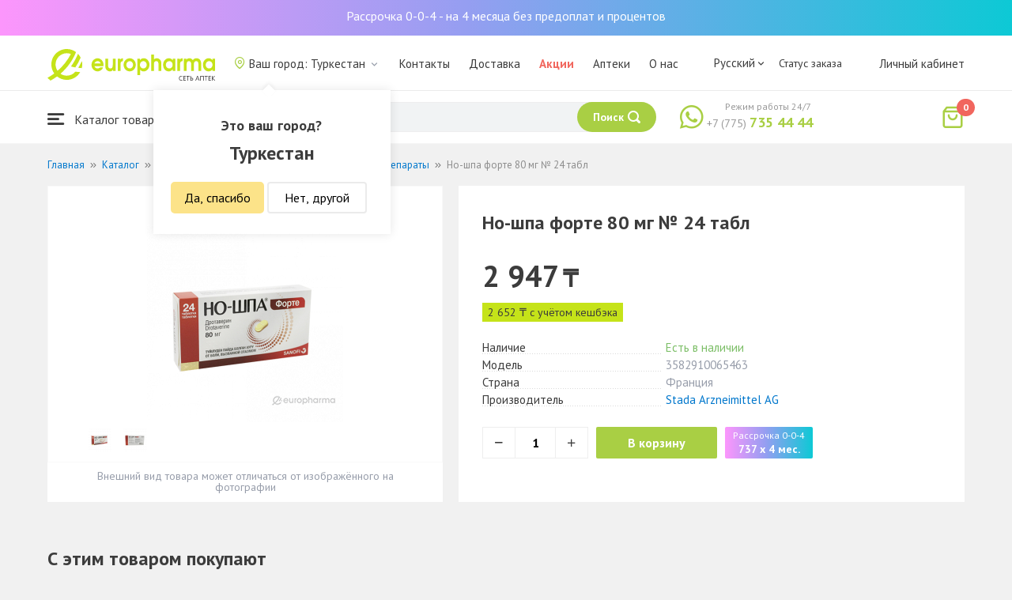

--- FILE ---
content_type: text/html; charset=UTF-8
request_url: https://turkestan.europharma.kz/no-shpa-forte-80-mg-no-24-tabl
body_size: 19228
content:
<!DOCTYPE html>
<html lang="ru">
<head>
    <title>Купить Но-шпа форте 80 мг № 24 табл — Europharma</title>
    <meta charset="UTF-8">
    <meta http-equiv="X-UA-Compatible" content="IE=edge">
    <meta name="viewport" content="width=device-width, initial-scale=1.0, maximum-scale=1.0, user-scalable=no">
    <meta name="csrf-param" content="_csrf-frontend">
<meta name="csrf-token" content="f7az2rws5gycMkWr6dC3E9ud_6HyxZ5PMpNxGSi1czUZ4cas1V6xQ9N5KfKDodtSs_ixxKKsz3tg90RzXvc5fg==">
    <meta name="msapplication-TileColor" content="#444c57">
    <meta name="theme-color" content="#444c57">
    <link rel="apple-touch-icon" sizes="180x180" href="/apple-touch-icon.png">
    <link rel="icon" type="image/png" sizes="32x32" href="/favicon-32x32.png">
    <link rel="icon" type="image/png" sizes="16x16" href="/favicon-16x16.png">
    <link rel="manifest" href="/site.webmanifest">
    <link rel="mask-icon" href="/safari-pinned-tab.svg" color="#444c57">
    <!-- Google Tag Manager -->
<script>(function(w,d,s,l,i){w[l]=w[l]||[];w[l].push({'gtm.start':
            new Date().getTime(),event:'gtm.js'});var f=d.getElementsByTagName(s)[0],
        j=d.createElement(s),dl=l!='dataLayer'?'&l='+l:'';j.async=true;j.src=
        'https://www.googletagmanager.com/gtm.js?id='+i+dl;f.parentNode.insertBefore(j,f);
    })(window,document,'script','dataLayer','GTM-TQXCMS76');</script>
<!-- End Google Tag Manager -->    <meta name="facebook-domain-verification" content="kq2fcjzrhyg23reuplpzy4kvu31uvy" />
<!-- Facebook Pixel Code -->
<script>
    !function(f,b,e,v,n,t,s)
    {if(f.fbq)return;n=f.fbq=function(){n.callMethod?
        n.callMethod.apply(n,arguments):n.queue.push(arguments)};
        if(!f._fbq)f._fbq=n;n.push=n;n.loaded=!0;n.version='2.0';
        n.queue=[];t=b.createElement(e);t.async=!0;
        t.src=v;s=b.getElementsByTagName(e)[0];
        s.parentNode.insertBefore(t,s)}(window, document,'script',
        'https://connect.facebook.net/en_US/fbevents.js');
    fbq('init', '168795622113670');
    fbq('track', 'PageView');
</script>
<noscript><img height="1" width="1" style="display:none"
               src="https://www.facebook.com/tr?id=168795622113670&ev=PageView&noscript=1"
    /></noscript>
<!-- End Facebook Pixel Code -->    <meta name="description" content="Но-шпа форте 80 мг № 24 табл. Наличие в аптеке, отзывы, инструкция по применению. Круглосуточная доставка лекарств по г. Туркестан.">
<link href="https://turkestan.europharma.kz/no-shpa-forte-80-mg-no-24-tabl" rel="canonical">
<link href="/css/reset.css?v=1612010887" rel="stylesheet">
<link href="/css/pt.sans.css?v=1612010887" rel="stylesheet">
<link href="/css/font.europharm.css?v=1718661875" rel="stylesheet">
<link href="/css/icomoon.css?v=1612010887" rel="stylesheet">
<link href="/css/animate.css?v=1612010887" rel="stylesheet">
<link href="/css/app.css?v=1762341886" rel="stylesheet">
<link href="/css/search.css?v=1730239379" rel="stylesheet">
<link href="/css/wc.css?v=1612010887" rel="stylesheet">
<link href="/css/main.css?v=1697385211" rel="stylesheet">
<link href="/css/product.css?v=1762341886" rel="stylesheet">
<link href="/css/media.css?v=1762341886" rel="stylesheet">
<link href="/assets/f44ec9ac/css/lightslider.css?v=1477363816" rel="stylesheet">
<link href="/assets/328bbebb/css/lightgallery.css?v=1604727095" rel="stylesheet">
<script>var inputmask_69a2315d = {"mask":"+7(999)999-99-99"};</script></head>
<body>
<script>var digiScript = document.createElement('script');
            digiScript.src = '//cdn.diginetica.net/4365/client.js';
            digiScript.defer = true;
            digiScript.async = true;
            document.body.appendChild(digiScript);</script><!-- Google Tag Manager (noscript) -->
<noscript><iframe src="https://www.googletagmanager.com/ns.html?id=GTM-TQXCMS76"
                  height="0" width="0" style="display:none;visibility:hidden"></iframe></noscript>
<!-- End Google Tag Manager (noscript) -->

        <a class="bcc-header" href="/bcc-rassrochka">Рассрочка 0-0-4 - на 4 месяца без предоплат и процентов</a>
        <header class="header">
        <div class="header__top">
            <div class="header__top__inner">
                <div class="header__logo">
                    <a class="logo__link" href="/">
                        <img class="logo__img" src="/images/europharma_ru.svg" alt="">
                    </a>
                </div>
                <ul class="top-menu">
                    <li class="top-menu__item">
                        <div class="current-city popup-trigger">
                            <i class="current-city__icon_map icon-old-map-pin"></i>
                            <span class="current-city__name">Ваш город: Туркестан</span>
                            <i class="current-city__icon_arrow icon-old-arrow_down"></i>
                        </div>
                                                    <div class="city-confirm">
                                <div class="city-confirm__arrow"></div>
                                <div class="city-confirm__title">Это ваш город?</div>
                                <div class="city-confirm__city-title">Туркестан</div>
                                <div class="city-confirm__footer">
                                    <button class="city-confirm__btn-confirm">Да, спасибо</button>
                                    <button class="city-confirm__btn-cancel">Нет, другой</button>
                                </div>
                            </div>
                                            </li>
                    <li class="top-menu__item">
                        <a class="top-menu__link" href="/contacts">Контакты</a>
                    </li>
                    <li class="top-menu__item">
                        <a class="top-menu__link" href="/delivery">Доставка</a>
                    </li>
                    <li class="top-menu__item">
                        <a class="top-menu__link top-menu__link--red" href="/catalog?segment=special" target="_blank">Акции</a>
                    </li>
                    <li class="top-menu__item">
                        <a class="top-menu__link" href="/map">Аптеки</a>
                    </li>
                    <li class="top-menu__item">
                        <a class="top-menu__link"  href="https://aqnietgroup.com/" target="_blank">О нас</a>
                    </li>
                </ul>
                <div class="top-menu__review-dropdown">
                    <div class="top-menu__review-dropdown-content">
                        <div class="top-menu__review-dropdown-logo">
                            <img class="top-menu__review-dropdown-logo-img" src="/images/logo.png" alt="logo">
                            <div class="top-menu__review-dropdown-content-body">
                                <h3 class="top-menu__review-dropdown-header">О нас</h3>
                                <p class="top-menu__review-dropdown-text">Все, что Вы хотите знать о нашей компании.</p>
                            </div>
                        </div>
                        <ul class="top-menu__review-dropdown-list">
                            <li class="top-menu__review-dropdown-item"><a class="top-menu__review-dropdown-link" href="/review">Обзор</a></li>
                            <li class="top-menu__review-dropdown-item"><a class="top-menu__review-dropdown-link" href="/company">О компании</a></li>
                            <li class="top-menu__review-dropdown-item"><a class="top-menu__review-dropdown-link" href="/governance">Корп. управление</a></li>
                        </ul>
                        <ul class="top-menu__review-dropdown-list">
                            <li class="top-menu__review-dropdown-item"><a class="top-menu__review-dropdown-link" href="/press">Пресс-служба</a></li>
                            <li class="top-menu__review-dropdown-item"><a class="top-menu__review-dropdown-link" href="/adverts">Ваша реклама у нас</a></li>
                        </ul>
                        <ul class="top-menu__review-dropdown-list">
                            <li class="top-menu__review-dropdown-item"><a class="top-menu__review-dropdown-link" href="/career">Карьера</a></li>
                            <li class="top-menu__review-dropdown-item"><a class="top-menu__review-dropdown-link" href="/contacts">Контакты</a></li>
                        </ul>
                    </div>
                </div>
                <div class="language-switcher">
                    <div class="language-switcher__current">
                        <span class="language-switcher__current_label">Русский<i class="auth__icon_arrow icon-old-arrow_down"></i></span>
                        <span class="language-switcher__current_arrow"></span>
                    </div>
                    <div class="language-switcher__list">
                        <div class="language-switcher__arrow"></div>
                        <ul class="lang-switcher"><li class="lang-switcher__item active"><a class="lang-switcher__link" href="/ru/no-shpa-forte-80-mg-no-24-tabl">Русский</a></li>
<li class="lang-switcher__item"><a class="lang-switcher__link" href="/kz/no-shpa-forte-80-mg-no-24-tabl">Қазақша</a></li>
<li class="lang-switcher__item"><a class="lang-switcher__link" href="/en/no-shpa-forte-80-mg-no-24-tabl">English</a></li></ul>                    </div>
                </div>
                <div class="mainmenu-orderstatus">
                    <a class="top-menu__link" href="/t/check">Статус заказа</a>
                </div>
                <ul class="auth">
                                            <li class="auth__item">
                            <a class="auth__link" href="/login">Личный кабинет</span></a>
                        </li>
                                    </ul>
            </div>
        </div>
        <div class="header__bottom">
            <div class="header__bottom__inner">
                <div class="header__nav">
                    <nav class="nav">
                        <a class="nav__link js-dropdown-trigger" href="/catalog"><i class="nav__icon icon-menu"></i> Каталог товаров</a>
                        <ul class="menu dropdown-menu" role="menu">
        <li class="menu__item" data-submenu-id="catalog-73">
        <a href="/catalog/lekarstvennye-sredstva" class="menu__link">
            <i class="menu__icon icon-medicines"></i>
            <span>Лекарственные средства</span>
        </a>
                <div id="catalog-73" class="dropdown-submenu popover">
                        <ul class="submenu">
                                    <li class="submenu__item">
                        <a href="/catalog/zharoponizhayushchiye" class="submenu__link">Жаропонижающие</a>
                    </li>
                                    <li class="submenu__item">
                        <a href="/catalog/oporno-dvigatelnaya-sistema" class="submenu__link">Опорно-двигательная система</a>
                    </li>
                                    <li class="submenu__item">
                        <a href="/catalog/probiotiki-i-prebiotiki" class="submenu__link">Пробиотики и пребиотики</a>
                    </li>
                                    <li class="submenu__item">
                        <a href="/catalog/protivovirusnyye-preparaty" class="submenu__link">Противовирусные препараты</a>
                    </li>
                                    <li class="submenu__item">
                        <a href="/catalog/protivokashlevyye-preparaty" class="submenu__link">Противокашлевые препараты</a>
                    </li>
                                    <li class="submenu__item">
                        <a href="/catalog/recepturnye-preparaty" class="submenu__link">Рецептурные препараты</a>
                    </li>
                                    <li class="submenu__item">
                        <a href="/catalog/slabitelnye-preparaty" class="submenu__link">Слабительные препараты</a>
                    </li>
                                    <li class="submenu__item">
                        <a href="/catalog/spazmoliticeskie-preparaty" class="submenu__link">Спазмолитические препараты</a>
                    </li>
                                    <li class="submenu__item">
                        <a href="/catalog/lecenie-zabolevanij-mocepolovoj-sistemy" class="submenu__link">Лечение заболеваний мочеполовой системы</a>
                    </li>
                                    <li class="submenu__item">
                        <a href="/catalog/lecenie-zabolevanij-oporno-dvigatelnogo-apparata" class="submenu__link">Лечение заболеваний опорно-двигательного аппарата</a>
                    </li>
                            </ul>
                        <ul class="submenu">
                                    <li class="submenu__item">
                        <a href="/catalog/lecheniye-lor-zabolevaniy" class="submenu__link">Лечение лор заболеваний</a>
                    </li>
                                    <li class="submenu__item">
                        <a href="/catalog/lecenie-nevrologiceskih-narusenij" class="submenu__link">Лечение неврологических нарушений</a>
                    </li>
                                    <li class="submenu__item">
                        <a href="/catalog/lecenie-peceni" class="submenu__link">Лечение печени</a>
                    </li>
                                    <li class="submenu__item">
                        <a href="/catalog/lecenie-pocek" class="submenu__link">Лечение почек</a>
                    </li>
                                    <li class="submenu__item">
                        <a href="/catalog/lecenie-ran-i-ozogov" class="submenu__link">Лечение ран и ожогов</a>
                    </li>
                                    <li class="submenu__item">
                        <a href="/catalog/lecenie-saharnogo-diabeta" class="submenu__link">Лечение сахарного диабета</a>
                    </li>
                                    <li class="submenu__item">
                        <a href="/catalog/lecenie-serdecno-sosudistyh-zabolevanij" class="submenu__link">Лечение сердечно-сосудистых заболеваний</a>
                    </li>
                                    <li class="submenu__item">
                        <a href="/catalog/ginekologiceskie-preparaty" class="submenu__link">Гинекологические препараты</a>
                    </li>
                                    <li class="submenu__item">
                        <a href="/catalog/gormonalnye-preparaty" class="submenu__link">Гормональные препараты</a>
                    </li>
                                    <li class="submenu__item">
                        <a href="/catalog/onkologicheskiye-preparaty" class="submenu__link">Онкологические препараты</a>
                    </li>
                            </ul>
                        <ul class="submenu">
                                    <li class="submenu__item">
                        <a href="/catalog/analgetiki" class="submenu__link">Анальгетики</a>
                    </li>
                                    <li class="submenu__item">
                        <a href="/catalog/ot-parazitov" class="submenu__link">От паразитов</a>
                    </li>
                                    <li class="submenu__item">
                        <a href="/catalog/sredstva-ot-allergii" class="submenu__link">Средства от аллергии</a>
                    </li>
                                    <li class="submenu__item">
                        <a href="/catalog/preparaty-urologii-i-ginekologii" class="submenu__link">Препараты урологии и гинекологии</a>
                    </li>
                                    <li class="submenu__item">
                        <a href="/catalog/protivoastmaticeskie-preparaty" class="submenu__link">Противоастматические препараты</a>
                    </li>
                                    <li class="submenu__item">
                        <a href="/catalog/protivovospalitelnye-sredstva" class="submenu__link">Противовоспалительные средства</a>
                    </li>
                                    <li class="submenu__item">
                        <a href="/catalog/protivogribkovyye-sredstva" class="submenu__link">Противогрибковые средства</a>
                    </li>
                                    <li class="submenu__item">
                        <a href="/catalog/antibiotiki" class="submenu__link">Антибиотики</a>
                    </li>
                                    <li class="submenu__item">
                        <a href="/catalog/antiseptiki" class="submenu__link">Антисептики</a>
                    </li>
                                    <li class="submenu__item">
                        <a href="/catalog/dla-povysenia-immuniteta" class="submenu__link">Для повышения иммунитета</a>
                    </li>
                            </ul>
        </div>
            </li>
        <li class="menu__item" data-submenu-id="catalog-40">
        <a href="/catalog/vitaminy-i-bady" class="menu__link">
            <i class="menu__icon icon-vitamin-c"></i>
            <span>Витамины и БАДы</span>
        </a>
                <div id="catalog-40" class="dropdown-submenu popover">
                        <ul class="submenu">
                                    <li class="submenu__item">
                        <a href="/catalog/bady" class="submenu__link">БАДы</a>
                    </li>
                                    <li class="submenu__item">
                        <a href="/catalog/vitaminy-i-mineraly" class="submenu__link">Витамины и минералы</a>
                    </li>
                                    <li class="submenu__item">
                        <a href="/catalog/sport-i-fitnes" class="submenu__link">Спорт и фитнес</a>
                    </li>
                                    <li class="submenu__item">
                        <a href="/catalog/travy-i-fitocai" class="submenu__link">Травы и фиточаи</a>
                    </li>
                            </ul>
                        <ul class="submenu">
                            </ul>
                        <ul class="submenu">
                            </ul>
        </div>
            </li>
        <li class="menu__item" data-submenu-id="catalog-45">
        <a href="/catalog/izdelia-med-naznacenia" class="menu__link">
            <i class="menu__icon icon-stethoscope"></i>
            <span>Изделия мед. назначения</span>
        </a>
                <div id="catalog-45" class="dropdown-submenu popover">
                        <ul class="submenu">
                                    <li class="submenu__item">
                        <a href="/catalog/diagnosticeskie-testy" class="submenu__link">Диагностические тесты</a>
                    </li>
                                    <li class="submenu__item">
                        <a href="/catalog/lecebnyj-trikotaz" class="submenu__link">Лечебный трикотаж</a>
                    </li>
                                    <li class="submenu__item">
                        <a href="/catalog/medicinskie-izdelia" class="submenu__link">Медицинские изделия</a>
                    </li>
                                    <li class="submenu__item">
                        <a href="/catalog/medicinskie-instrumenty" class="submenu__link">Медицинские инструменты</a>
                    </li>
                                    <li class="submenu__item">
                        <a href="/catalog/meditsinskiye-pribory" class="submenu__link">Медицинские приборы</a>
                    </li>
                                    <li class="submenu__item">
                        <a href="/catalog/meditsinskiye-raskhodnyye-materialy" class="submenu__link">Медицинские расходные материалы</a>
                    </li>
                                    <li class="submenu__item">
                        <a href="/catalog/ortopediceskie-izdelia" class="submenu__link">Ортопедические изделия</a>
                    </li>
                                    <li class="submenu__item">
                        <a href="/catalog/perevazocnye-materialy" class="submenu__link">Перевязочные материалы</a>
                    </li>
                                    <li class="submenu__item">
                        <a href="/catalog/podushki-i-vorotniki" class="submenu__link">Подушки и воротники</a>
                    </li>
                                    <li class="submenu__item">
                        <a href="/catalog/tekhnicheskiye-sredstva-reabilitatsii" class="submenu__link">Технические средства реабилитации</a>
                    </li>
                            </ul>
                        <ul class="submenu">
                                    <li class="submenu__item">
                        <a href="/catalog/ukhod-za-bolnymi" class="submenu__link">Уход за больными</a>
                    </li>
                            </ul>
                        <ul class="submenu">
                            </ul>
        </div>
            </li>
        <li class="menu__item" data-submenu-id="catalog-74">
        <a href="/catalog/mat-i-ditya" class="menu__link">
            <i class="menu__icon icon-maternity-2"></i>
            <span>Мать и дитя</span>
        </a>
                <div id="catalog-74" class="dropdown-submenu popover">
                        <ul class="submenu">
                                    <li class="submenu__item">
                        <a href="/catalog/bytovaya-tekhnika" class="submenu__link">Бытовая техника</a>
                    </li>
                                    <li class="submenu__item">
                        <a href="/catalog/detskaa-mebel" class="submenu__link">Детская мебель</a>
                    </li>
                                    <li class="submenu__item">
                        <a href="/catalog/detskoye-pitaniye-i-kormleniye" class="submenu__link">Детское питание и кормление</a>
                    </li>
                                    <li class="submenu__item">
                        <a href="/catalog/odezda" class="submenu__link">Одежда</a>
                    </li>
                                    <li class="submenu__item">
                        <a href="/catalog/pitanie" class="submenu__link">Питание</a>
                    </li>
                                    <li class="submenu__item">
                        <a href="/catalog/tovary-dla-detej" class="submenu__link">Товары для детей</a>
                    </li>
                                    <li class="submenu__item">
                        <a href="/catalog/tovary-dla-mam" class="submenu__link">Товары для мам</a>
                    </li>
                            </ul>
                        <ul class="submenu">
                            </ul>
                        <ul class="submenu">
                            </ul>
        </div>
            </li>
        <li class="menu__item" data-submenu-id="catalog-71">
        <a href="/catalog/krasota-i-gigiena" class="menu__link">
            <i class="menu__icon icon-cream"></i>
            <span>Красота и гигиена</span>
        </a>
                <div id="catalog-71" class="dropdown-submenu popover">
                        <ul class="submenu">
                                    <li class="submenu__item">
                        <a href="/catalog/bytovaa-himia" class="submenu__link">Бытовая химия</a>
                    </li>
                                    <li class="submenu__item">
                        <a href="/catalog/gigiena-2" class="submenu__link">Гигиена</a>
                    </li>
                                    <li class="submenu__item">
                        <a href="/catalog/dermakosmetika" class="submenu__link">Дермакосметика</a>
                    </li>
                                    <li class="submenu__item">
                        <a href="/catalog/dlya-vanny-i-dusha" class="submenu__link">Для ванны и душа</a>
                    </li>
                                    <li class="submenu__item">
                        <a href="/catalog/zhenskaya-gigiyena" class="submenu__link">Женская гигиена</a>
                    </li>
                                    <li class="submenu__item">
                        <a href="/catalog/zagar-i-zashchita-ot-solntsa" class="submenu__link">Загар и защита от солнца</a>
                    </li>
                                    <li class="submenu__item">
                        <a href="/catalog/zasita-ot-nasekomyh" class="submenu__link">Защита от насекомых</a>
                    </li>
                                    <li class="submenu__item">
                        <a href="/catalog/muzhskaya-liniya" class="submenu__link">Мужская линия</a>
                    </li>
                                    <li class="submenu__item">
                        <a href="/catalog/optika" class="submenu__link">Оптика</a>
                    </li>
                                    <li class="submenu__item">
                        <a href="/catalog/parfyumeriya" class="submenu__link">Парфюмерия</a>
                    </li>
                            </ul>
                        <ul class="submenu">
                                    <li class="submenu__item">
                        <a href="/catalog/podarocnye-nabory" class="submenu__link">Подарочные наборы</a>
                    </li>
                                    <li class="submenu__item">
                        <a href="/catalog/uhod-za-volosami" class="submenu__link">Уход за волосами</a>
                    </li>
                                    <li class="submenu__item">
                        <a href="/catalog/uhod-za-licom" class="submenu__link">Уход за лицом</a>
                    </li>
                                    <li class="submenu__item">
                        <a href="/catalog/uhod-za-nogami" class="submenu__link">Уход за ногами</a>
                    </li>
                                    <li class="submenu__item">
                        <a href="/catalog/uhod-za-polostu-rta" class="submenu__link">Уход за полостью рта</a>
                    </li>
                                    <li class="submenu__item">
                        <a href="/catalog/uhod-za-rukami" class="submenu__link">Уход за руками</a>
                    </li>
                                    <li class="submenu__item">
                        <a href="/catalog/uhod-za-telom" class="submenu__link">Уход за телом</a>
                    </li>
                                    <li class="submenu__item">
                        <a href="/catalog/efirnyye-i-kosmeticheskiye-masla" class="submenu__link">Эфирные и косметические масла</a>
                    </li>
                            </ul>
                        <ul class="submenu">
                            </ul>
        </div>
            </li>
        <li class="menu__item menu__item--red">
        <a href="/recommendations?segment=available" class="menu__link">
            <i class="menu__icon icon-blog-news"></i>
            <span>Рекомендуем</span>
        </a>
    </li>
</ul>
                    </nav>
                </div>
                <div class="header__search" itemscope itemtype="http://schema.org/WebSite">
                    <meta itemprop="url" content="https://europharma.kz/"/>
<form class="search-form" action="/search" method="get" role="search" itemprop="potentialAction" itemscope="" itemtype="http://schema.org/SearchAction"><div class="form-group">
    <meta itemprop="target" content="https://europharma.kz/search?q={q}"/>
    <input type="text" id="search-form__input--jq" class="search-form__input" name="q" value="" itemprop="query-input" placeholder="Поиск лекарств и товаров" autocomplete="off" required>    <div class="search-box">
        <div class="search-box__body">
            <div class="search-box__left">
                <div class="search-box__block search-box__result">
                    <div class="search-box__heading">Результат поиска</div>
                    <div class="search-box__list"></div>
                </div>
                <div class="search-box__block search-box__sts">
                    <div class="search-box__heading">Часто искали</div>
                    <div class="search-box__list"></div>
                </div>
                <div class="search-box__block search-box__histories">
                    <div class="search-box__heading">История поиска</div>
                    <div class="search-box__list"></div>
                </div>
                <div class="search-box__block search-box__popular">
                    <div class="search-box__heading">Часто искали</div>
                    <div class="search-box__list"></div>
                </div>
            </div>
            <div class="search-box__right"></div>
        </div>
        <template id="templateSearchBoxItem">
            <div class="search-box__item">
                <a href="{url}" class="search-box__link">
                    <i class="search-box__icon icon-{icon}"></i>
                    {label}
                </a>
            </div>
        </template>
    </div>
    <div class="search-form__buttons">
        <div class="search-voice"></div>
        <img src="/images/search_loading.png" alt="" class="search-voice__loading">
        <button class="search-form__btn">
            <span class="search-form__label">Поиск</span>
            <i class="search-form__icon icon-search"></i>
        </button>
    </div>
</div>
<div class="search-back"></div>
</form>                </div>
                <div class="header__call">
                    <div class="call-widget">
                        <i class="call-widget__icon icon-whatsapp"></i>
                        <a class="call-widget__link" rel="nofollow" target="_blank" href="https://wa.me/77757354444">
                            <span class="call-widget__code">+7 (775)</span>
                            <span class="call-widget__phone">735 44 44</span>
                        </a>
                        <span class="call-widget__label">Режим работы 24/7</span>
                    </div>
                </div>
                <div class="header__cart">
                    <div class="cart-widget">
    <a class="cart-widget__link" rel="nofollow" href="/cart">
        <i class="cart-widget__icon icon-old-shopping-bag">
            <span id="cart-widget__count" class="cart-widget__count">0</span>
        </i>
        <span id="cart-widget__cost" class="cart-widget__cost"></span>
        <span class="cart-widget__currency cart-widget__currency--hidden"> ₸</span>
    </a>
</div>
                </div>
            </div>
        </div>
    </header>
<main class="main" role="main">
    <div class="container">
                    <ul class="breadcrumb" itemscope itemtype="http://schema.org/BreadcrumbList"><li class="breadcrumb__item" itemprop="itemListElement" itemscope itemtype="http://schema.org/ListItem"><a href="/" itemprop="item"><span itemprop="name">Главная</span></a><meta itemprop="position" content="1" /></li><li class="breadcrumb__item" itemprop="itemListElement" itemscope itemtype="http://schema.org/ListItem"><a href="/catalog" itemprop="item"><span itemprop="name">Каталог</span></a><meta itemprop="position" content="2" /></li><li class="breadcrumb__item" itemprop="itemListElement" itemscope itemtype="http://schema.org/ListItem"><a href="/catalog/lekarstvennye-sredstva" itemprop="item"><span itemprop="name">Лекарственные средства</span></a><meta itemprop="position" content="3" /></li><li class="breadcrumb__item" itemprop="itemListElement" itemscope itemtype="http://schema.org/ListItem"><a href="/catalog/spazmoliticeskie-preparaty" itemprop="item"><span itemprop="name">Спазмолитические препараты</span></a><meta itemprop="position" content="4" /></li><li class="breadcrumb__item active" itemprop="itemListElement" itemscope itemtype="http://schema.org/ListItem"><span itemprop="name">Но-шпа форте 80 мг № 24 табл</span><meta itemprop="position" content="5" /></li></ul>                <div class="product sl-item" itemscope itemtype="http://schema.org/Product" data-id="2136" data-price="2947">
    <div itemscope="" itemprop="offers" itemtype="http://schema.org/Offer">
    <meta content="2947" itemprop="price">
    <meta content="KZT" itemprop="priceCurrency">
                <meta itemprop="availability" content="https://schema.org/InStock" />
        <link itemprop="url" href="https://turkestan.europharma.kz/no-shpa-forte-80-mg-no-24-tabl" />
</div>
<meta itemprop="category" content="Спазмолитические препараты">
<meta itemprop="brand" content="Stada Arzneimittel AG">
<meta itemprop="image" content="https://st.europharma.kz/cache/product/2136/x800_5f55a41087186.png">
<meta itemprop="name" content="Но-шпа форте 80 мг № 24 табл">
<link itemprop="url" content="https://turkestan.europharma.kz/no-shpa-forte-80-mg-no-24-tabl">
<meta itemprop="description" content="Купить Но-шпа форте 80 мг № 24 табл. Наличие в аптеке, отзывы, инструкция по применению. Круглосуточная доставка лекарств." />
<meta itemprop="sku" content="00000046156" />
<meta itemprop="mpn" content="3582910065463" />    
    <div class="product-images">
        <div class="product-images__wpr">
                                            
<ul id="myGalleryID">
<li data-thumb="https://st.europharma.kz/cache/product/2136/x30_5f55a41087186.png" data-src="https://st.europharma.kz/cache/product/2136/x800_5f55a41087186.png"><img src="https://st.europharma.kz/cache/product/2136/x248_5f55a41087186.png" alt=""></li>
<li data-thumb="https://st.europharma.kz/cache/product/2136/gallery/x30__MG_8743.png" data-src="https://st.europharma.kz/cache/product/2136/gallery/x800__MG_8743.png"><img src="https://st.europharma.kz/cache/product/2136/gallery/x248__MG_8743.png" alt=""></li>
</ul>
                                                                        </div>
        <div class="product-images__ps">Внешний вид товара может отличаться от изображённого на фотографии</div>
    </div>
    <div class="product-detail">
        <div class="product__head">
            <h1 class="product__title">Но-шпа форте 80 мг № 24 табл</h1>
        </div>
                <div class="product__price">
            <span class="product__price-value">2 947</span>
            <span class="product__currency">₸</span>
            <span class="product__available"></span>
                    </div>
                    <div class="sl-item__block">
                <div class="product__sl sl-item__price"></div>
                <div class="sl-tooltip">
                    <div class="sl-tooltip__heading">+ 10% кешбэка</div>
                    <div class="sl-tooltip__text">Авторизуйтесь на сайте или в приложении и получайте 10% кэшбэка</div>
                </div>
            </div>
                <dl class="characteristic__list">
            <dt class="characteristic__item">
                <span>Наличие</span>
            </dt>
                            <dd class="characteristic__value product__available--yes">Есть в наличии</dd>
                        <dt class="characteristic__item">
                <span>Модель</span>
            </dt>
            <dd class="characteristic__value">3582910065463</dd>
                        <dt class="characteristic__item">
                <span>Страна</span>
            </dt>
            <dd class="characteristic__value">Франция</dd>
                                    <dt class="characteristic__item">
                <span>Производитель</span>
            </dt>
            <dd class="characteristic__value"><a href="/manufacturer/stada-arzneimittel-ag?sort=availability">Stada Arzneimittel AG</a></dd>
                    </dl>

                <div class="product-cart">
            <div class="product-cart__quantity">
                <span class="product-cart__minus icon-old-minus"></span>
                <input class="product-cart__count" id="product-cart__count" type="text" value="1" min="1" max="100" readonly>
                <span class="product-cart__plus icon-old-plus"></span>
            </div>
            <div class="product-cart__actions">
                <button class="product-cart__btn" data-id="2136" onclick="Analytics.productAddToCart()">В корзину</button>
                                <div class="bcc-product" data-id="2136" onclick="Analytics.productAddToCart()">
                    <div class="bcc-product__header">Рассрочка 0-0-4</div>
                    <div class="bcc-product__price">737 x 4 мес.</div>
                </div>
                            </div>
        </div>
            </div>
</div>
<div class="product-cart__related-products-wrapper">
                <div class="related">
    <div class="related__title">С этим товаром покупают</div>
    <div class="related__list">
                    <div class="related__item">
                <div class="related__item-product">
                    <a href="/ibufen-d-forte-200mg5ml-100ml-suspenziya-dlya-priyema-vnutr">
                        <div class="related__item-image-wrapper">
                            <img class="related__item-img" src="https://st.europharma.kz/cache/product/7689/160x160_6412be48104de.jpeg" alt="Ибуфен Д форте 200мг/5мл 100мл суспензия для приема внутрь" title="Ибуфен Д форте 200мг/5мл 100мл суспензия для приема внутрь">                        </div>
                        <div class="related__item-tags">
                                                                                </div>
                    </a>
                    <div class="related__item-title">
                        <a class="related__item-link" href="/ibufen-d-forte-200mg5ml-100ml-suspenziya-dlya-priyema-vnutr">Ибуфен Д форте 200мг/5мл 100мл суспензия для приема внутрь</a>
                    </div>
                    <div class="related__item-prices">
                        <span class="related__item-price">2 680</span>
                        <span class="related__item-currency">₸</span>
                                            </div>
                    <div class="related__item-actions">
                        <button class="related__item-btn cart-add__btn" data-id="7689" onclick="Analytics.productAddToCart()">В корзину</button>
                    </div>
                </div>
            </div>
            </div>
</div>    </div>

    <div class="product-tabs">
    <div class="tab-slider--nav">
        <ul class="tab-slider--tabs">
                            <li class="tab-slider--trigger active-tab" rel="tab1">Описание</li>
                                                    <li class="tab-slider--trigger " rel="tab3">Наличие в аптеках</li>
                                        <li class="tab-slider--trigger " rel="tab4">Наличие в городах</li>
                    </ul>
    </div>
            <div class="product-tabs__content product-desc">
            <div class="tab-slider--container">
                                    <div id="tab1" class="tab-slider--body">
                        <h2>Описание</h2>
                                                <div><h2>Лекарственная форма</h2>
<div><table class="products-table"><tbody><tr><td><img src="https://www.vidal.ru/bundles/vidalmain/images/g2.gif?v405"></td><td>НО-Шпа<sup>®</sup> Форте</td><td><div>Таблетки</div>рег. №: П N015632/01 от 18.03.09 <i>- Бессрочно</i>Дата перерегистрации: 13.04.18</td></tr></tbody></table></div></div><div><h2>Форма выпуска, упаковка и состав НО-Шпа<sup>®</sup> Форте</h2>
<div><p><i><strong>Таблетки</strong></i> желтого цвета с зеленоватым или оранжевым оттенком, продолговатые, двояковыпуклые, с гравировкой "NOSPA" на одной стороне и линией разлома - на другой.</p><table><tbody><tr><td></td><td><strong>1 таб.</strong></td></tr><tr><td>дротаверина гидрохлорид</td><td>80 мг</td></tr></tbody></table><p><i>Вспомогательные вещества</i>: магния стеарат, тальк, повидон, крахмал кукурузный, лактозы моногидрат.</p><p>10 шт. - блистеры из алюминиевой фольги/алюминиевой фольги, ламинированной полимером (1) - пачки картонные.<br>10 шт. - блистеры из алюминиевой фольги/алюминиевой фольги, ламинированной полимером (2) - пачки картонные.<br>10 шт. - блистеры из ПВХ/алюминиевой фольги (1) - пачки картонные.<br>10 шт. - блистеры из ПВХ/алюминиевой фольги (2) - пачки картонные.<br>24 шт. - блистеры из ПВХ/алюминиевой фольги (1) - пачки картонные.</p></div></div><div><strong>Клинико-фармакологическая группа:</strong> <span class="block-content"><a href="https://www.vidal.ru/drugs/clinic-group/268" class="no-underline" itemprop="url">Миотропный спазмолитик</a></span></div><div><strong>Фармако-терапевтическая группа:</strong> <span class="block-content"><a href="https://www.vidal.ru/drugs/pharm-group/584" class="no-underline" itemprop="url">Спазмолитическое средство</a></span></div><div><div><h2>Фармакологическое действие</h2><div><p>Дротаверин - производное изохинолина, по химической структуре и фармакологическим свойствам близкое папаверину, но обладающее более сильным и продолжительным действием. Оказывает мощное спазмолитическое действие на гладкую мускулатуру за счет ингибирования фермента ФДЭ. Фермент ФДЭ необходим для гидролиза цАМФ до АМФ. Ингибирование ФДЭ приводит к повышению концентрации цАМФ, которое запускает следующую каскадную реакцию: высокие концентрации цАМФ активируют цАМФ-зависимое фосфорилирование киназы легких цепей миозина (КЛЦМ). Фосфорилирование КЛЦМ приводит к понижению ее аффинности к Са<sup>2+</sup>-калмодулиновому комплексу, в результате этого инактивированная форма КЛЦМ поддерживает мышечное расслабление. Кроме того, цАМФ влияет на цитозольную концентрацию иона Са<sup>2+</sup>благодаря стимулированию транспорта Са<sup>2+</sup> в экстрацеллюлярное пространство и саркоплазматический ретикулум. Этот понижающий концентрацию иона Са<sup>2+</sup>эффект дротаверина через цАМФ объясняет антагонистический эффект дротаверина по отношению к Са<sup>2+</sup>.</p><p>In vitro дротаверин ингибирует изофермент ФДЭ4 без ингибирования изоферментов ФДЭ3 и ФДЭ5. Поэтому эффективность дротаверина зависит от концентрации ФДЭ4 в тканях (содержание ФДЭ4 в разных тканях различается). ФДЭ4 наиболее важна для подавления сократительной активности гладкой мускулатуры, в связи с чем селективное ингибирование ФДЭ4 может быть полезным для лечения гиперкинетических дискинезий и различных заболеваний, сопровождающихся спастическим состоянием ЖКТ.</p><p>Гидролиз цАМФ в миокарде и гладкой мускулатуре сосудов происходит, главным образом, с помощью изофермента ФДЭ3, чем объясняется тот факт, что при высокой спазмолитической активности у дротаверина отсутствуют серьезные побочные эффекты со стороны сердца и сосудов и выраженные эффекты в отношении сердечно-сосудистой системы.</p><p>Дротаверин эффективен при спазмах гладкой мускулатуры как нейрогенного, так и мышечного происхождения. Независимо от типа вегетативной иннервации дротаверин расслабляет гладкую мускулатуру ЖКТ, желчевыводящих путей, мочеполовой системы.</p><p>Вследствие своего сосудорасширяющего действия дротаверин улучшает кровоснабжение тканей.</p></div></div><div><h2>Фармакокинетика</h2><div><p><i>Всасывание</i></p><p>По сравнению с папаверином дротаверин при приеме внутрь быстрее и более полно абсорбируется из ЖКТ. Абсорбция составляет 100%. После метаболизма при "первом прохождении" через печень в системный кровоток поступает 65% принятой дозы дротаверина. С<sub>mах </sub>в плазме крови достигается через 45-60 мин.</p><p><i>Распределение</i></p><p>In vitro дротаверин в высокой степени связывается с белками плазмы (95-98%), особенно с альбумином, β-и γ-глобулинами.</p><p>Дротаверин равномерно распределяется в тканях, проникает в гладкомышечные клетки. Не проникает через ГЭБ. Дротаверин и/или его метаболиты способны незначительно проникать через плацентарный барьер.</p><p><i>Метаболизм</i></p><p>У человека дротаверин почти полностью метаболизируется в печени путем О-дезэтилирования. Его метаболиты быстро конъюгируют с глюкуроновой кислотой. Главным метаболитом является 4'-дезэтилдротаверин, кроме которого были идентифицированы 6-дезэтилдротаверин и 4'-дезэтилдротавералдин.</p><p><i>Выведение</i></p><p>T<sub>1/2</sub> составляет 8-10 ч.</p><p>В течение 72 часов дротаверин практически полностью выводится из организма. Более 50% дротаверина выводится почками и около 30% - через кишечник (экскреция в желчь). Дротаверин главным образом экскретируется в виде метаболитов, неизмененный дротаверин в моче не обнаруживается.</p></div></div><div><h2>Показания препарата НО-Шпа<sup>®</sup> Форте</h2><div><li>спазмы гладкой мускулатуры при заболеваниях желчевыводящих путей: холецистолитиаз, холангиолитиаз, холецистит, перихолецистит, холангит, папиллит;</li><li>спазмы гладкой мускулатуры мочевыделительной системы: нефролитиаз, уретролитиаз, пиелит, цистит, спазмы мочевого пузыря.</li><p>В качестве вспомогательной терапии:</p><ul><li>при спазмах гладкой мускулатуры ЖКТ: язвенная болезнь желудка и двенадцатиперстной кишки, гастрит, спазмы кардии и привратника, энтерит, колит, спастический колит с запором и синдром раздраженного кишечника с метеоризмом;</li><li>головные боли напряжения;</li><li>альгодисменорея.</li><li><div><h2>Режим дозирования</h2><div>Препарат назначают внутрь.Обычно средняя суточная доза составляет 120-240 мг в 2-3 приема.</div></div><div><h2>Побочное действие</h2><div>Указанные ниже побочные эффекты, которые в клинических исследованиях расценивались как, по крайней мере, возможно связанные с дротаверином, приведены в соответствии со следующей частотой возникновения: очень часто (≥1/10), часто (≥1/100, &lt;1/10); редко (≥1/1000, &lt;1/100); иногда (≥1/10 000, &lt;1/1000); очень редко, включая отдельные сообщения (&lt;1/10 000); частота неизвестна (по имеющимся данным частоту возникновения определить невозможно).<i>Со стороны нервной системы:</i> иногда – головная боль, головокружение, бессонница.<i>Со стороны сердечно-сосудистой системы:</i> иногда – учащенное сердцебиение, снижение АД.<i>Со стороны пищеварительной системы:</i> иногда – тошнота, запор.<i>Со стороны иммунной системы:</i> иногда - аллергические реакции (зуд, сыпь, крапивница, ангионевротический отек).</div></div><div><h2>Противопоказания к применению</h2><div><ul><li>выраженная почечная недостаточность;</li><li>выраженная печеночная недостаточность;</li><li>тяжелая сердечная недостаточность (снижение сердечного выброса);</li><li>период грудного вскармливания;</li><li>детский возраст (клинических исследований у детей не проводилось);</li><li>наследственная непереносимость лактозы, недостаточность лактазы, галактоземия, синдром мальабсорбции глюкозы-галактозы (из-за присутствия в составе таблеток лактозы);</li><li>повышенная чувствительность к дротаверину и/или вспомогательным компонентам препарата.</li></ul><i>С осторожностью</i> применяют препарат при артериальной гипотензии, при беременности.</div></div><div><h2>Применение при беременности и кормлении грудью</h2><div>По ограниченному числу ретроспективных данных по применению препарата у человека и данным исследований у животных, применение дротаверина при беременности не оказывало ни тератогенного, ни эмбриотоксического действия, а также неблагоприятного воздействия на течение беременности. несмотря на это, при беременности препарат следует применять с осторожностью и только в тех случаях, когда потенциальная польза терапии для матери превышает возможный риск для плода.Исследований по изучению выделения дротаверина с грудным молоком у животных не проводилось, клинические данные также отсутствуют, поэтому препарат не рекомендуется назначать в период лактации.</div></div><div><h2>Применение при нарушениях функции печени</h2><div>Противопоказан к применению при тяжелой печеночной недостаточности.</div></div><div><h2>Применение при нарушениях функции почек</h2><div>Противопоказан к применению при почечной недостаточности тяжелой степени.</div></div><div><h2>Применение у детей</h2><div>Противопоказано применение препарата в детском возрасте (клинических исследований у детей не проводилось).</div></div><div><h2>Особые указания</h2><div>При применении препарата у пациентов с артериальной гипотензией требуется повышенная осторожность.В каждой таблетке Но-шпа<sup>®</sup> форте содержится 104 мг лактозы. При приеме согласно рекомендованному режиму дозирования с каждой дозой может поступать до 156 мг лактозы (1.5 таблетки Но-шпа<sup>®</sup> форте), что может вызывать у пациентов, страдающих непереносимостью лактозы, нарушения со стороны ЖКТ. Данная форма препарата неприемлема для пациентов с дефицитом лактазы, галактоземией или синдромом мальабсорбции глюкозы/галактозы.<i>Влияние на способность к вождению автотранспорта и управлению механизмами</i>При приеме внутрь в терапевтических дозах дротаверин не оказывает влияние на способность к вождению автотранспорта и выполнять работу, требующую повышенной концентрации внимания.При проявлении каких-либо побочных реакций вопрос о вождении транспорта и работе с механизмами требует индивидуального рассмотрения. В случае появления головокружения после приема препарата пациент должен избегать занятий потенциально опасными видами деятельности, такими как управление транспортными средствами и работа с механизмами.</div></div><div><h2>Передозировка</h2><div>Передозировка дротаверина ассоциировалась с нарушениями сердечного ритма и проводимости, включая полную блокаду ножек пучка Гиса и остановку сердца, которая может быть фатальной.<i>Лечение:</i> в случае передозировки пациенты должны находиться под медицинским наблюдением. При необходимости следует проводить симптоматическое и направленное на поддержание основных функций организма лечение.</div></div><div><h2>Лекарственное взаимодействие</h2><div>При одновременном применении с дротаверином возможно уменьшение противопаркинсонического эффекта леводопы, т.е. усиление ригидности и тремора.При одновременном применении дротаверин усиливает спазмолитическое действие папаверина, бендазола и других спазмолитиков (в т.ч. м-холиноблокаторов).При одновременном применении дротаверин уменьшает спазмогенную активность морфина.При одновременном применении фенобарбитал усиливает выраженность спазмолитического действия дротаверина.</div></div><div><h2>Условия хранения НО-Шпа<sup>®</sup> Форте</h2><div>Препарат следует хранить в недоступном для детей месте при температуре не выше 25°C.</div></div><div><h2>Срок годности НО-Шпа<sup>®</sup> Форте</h2><div>Срок годности для таблеток в блистерах из алюминиевой фольги/алюминиевой фольги, ламинированной полимером - 5 лет; для таблеток в блистерах из ПВХ/алюминиевой фольги - 3 года. Не применять препарат после истечения срока годности, указанного на упаковке.</div></div><div><h2>Условия реализации</h2><div>Препарат отпускается без рецепта</div></div></li></ul></div></div></div>                    </div>
                                                                    <div id="tab3" class="tab-slider--body ">
                        <h2>Наличие в аптеках</h2>
                        <div class="product__pharmacy-description">
                            <div>
                                <span class="product__pharmacy-full-badge"></span>
                                <span class="map-filter__full_info">В наличии с запасом</span>
                            </div>
                            <div>
                                <span class="product__pharmacy-small-badge"></span>
                                <span class="map-filter__small_info">В наличии мало</span>
                            </div>
                        </div>
                        <div class="product__pharmacies">
                                                            <div class="product__pharmacy-item">
                                <span class="product__pharmacy-title">
                                    Аптека №192                                </span>
                                    <div class="product__pharmacy-address">
                                        Проспект Тауке хана 247                                    </div>
                                    <div class="product__pharmacy-data">
                                        <div class="product__pharmacy-badge">
                                                                                                                                        <span class="product__pharmacy-small-badge" title="3.000"></span>
                                                                                    </div>
                                        <div class="product__pharmacy-hours">
                                            08:00-23:00                                        </div>
                                    </div>
                                </div>
                                                            <div class="product__pharmacy-item">
                                <span class="product__pharmacy-title">
                                    Аптека № 32                                </span>
                                    <div class="product__pharmacy-address">
                                        г.Туркестан ул Б.Саттарханова 27 г                                    </div>
                                    <div class="product__pharmacy-data">
                                        <div class="product__pharmacy-badge">
                                                                                                                                        <span class="product__pharmacy-small-badge" title="2.000"></span>
                                                                                    </div>
                                        <div class="product__pharmacy-hours">
                                            Круглосуточно                                        </div>
                                    </div>
                                </div>
                                                            <div class="product__pharmacy-item">
                                <span class="product__pharmacy-title">
                                    Аптека №290                                </span>
                                    <div class="product__pharmacy-address">
                                        Ул. Б. Саттарханов. Караван Сарай. Здание 25А.                                    </div>
                                    <div class="product__pharmacy-data">
                                        <div class="product__pharmacy-badge">
                                                                                                                                        <span class="product__pharmacy-small-badge" title="2.000"></span>
                                                                                    </div>
                                        <div class="product__pharmacy-hours">
                                            09:00-23:00                                        </div>
                                    </div>
                                </div>
                                                            <div class="product__pharmacy-item">
                                <span class="product__pharmacy-title">
                                    Аптека № 226                                </span>
                                    <div class="product__pharmacy-address">
                                        пр. Тауке-Хана, стр-е 200                                    </div>
                                    <div class="product__pharmacy-data">
                                        <div class="product__pharmacy-badge">
                                                                                                                                        <span class="product__pharmacy-small-badge" title="1.000"></span>
                                                                                    </div>
                                        <div class="product__pharmacy-hours">
                                            09:00- 23:59                                        </div>
                                    </div>
                                </div>
                                                    </div>
                    </div>
                                                    <div id="tab4" class="tab-slider--body ">
                        <h2>Наличие в городах</h2>
                        <div class="product__pharmacies">
                                                            <div class="product__pharmacy-item">
                                <span class="product__pharmacy-title">
                                    Алматы                                </span>
                                    <div class="product__pharmacy-address">
                                        Цена: <strong>2 985 ₸</strong>
                                    </div>
                                    <div class="product__pharmacy-data">
                                        <div class="product__pharmacy-hours">
                                            Наличие: <strong>84</strong>
                                        </div>
                                    </div>
                                </div>
                                                            <div class="product__pharmacy-item">
                                <span class="product__pharmacy-title">
                                    Астана                                </span>
                                    <div class="product__pharmacy-address">
                                        Цена: <strong>2 985 ₸</strong>
                                    </div>
                                    <div class="product__pharmacy-data">
                                        <div class="product__pharmacy-hours">
                                            Наличие: <strong>55</strong>
                                        </div>
                                    </div>
                                </div>
                                                            <div class="product__pharmacy-item">
                                <span class="product__pharmacy-title">
                                    Шымкент                                </span>
                                    <div class="product__pharmacy-address">
                                        Цена: <strong>2 947 ₸</strong>
                                    </div>
                                    <div class="product__pharmacy-data">
                                        <div class="product__pharmacy-hours">
                                            Наличие: <strong>94</strong>
                                        </div>
                                    </div>
                                </div>
                                                            <div class="product__pharmacy-item">
                                <span class="product__pharmacy-title">
                                    Актау                                </span>
                                    <div class="product__pharmacy-address">
                                        Цена: <strong>2 985 ₸</strong>
                                    </div>
                                    <div class="product__pharmacy-data">
                                        <div class="product__pharmacy-hours">
                                            Наличие: <strong>3</strong>
                                        </div>
                                    </div>
                                </div>
                                                            <div class="product__pharmacy-item">
                                <span class="product__pharmacy-title">
                                    Актобе                                </span>
                                    <div class="product__pharmacy-address">
                                        Цена: <strong>2 985 ₸</strong>
                                    </div>
                                    <div class="product__pharmacy-data">
                                        <div class="product__pharmacy-hours">
                                            Наличие: <strong>24</strong>
                                        </div>
                                    </div>
                                </div>
                                                            <div class="product__pharmacy-item">
                                <span class="product__pharmacy-title">
                                    Караганда                                </span>
                                    <div class="product__pharmacy-address">
                                        Цена: <strong>2 985 ₸</strong>
                                    </div>
                                    <div class="product__pharmacy-data">
                                        <div class="product__pharmacy-hours">
                                            Наличие: <strong>13</strong>
                                        </div>
                                    </div>
                                </div>
                                                            <div class="product__pharmacy-item">
                                <span class="product__pharmacy-title">
                                    Кызылорда                                </span>
                                    <div class="product__pharmacy-address">
                                        Цена: <strong>2 885 ₸</strong>
                                    </div>
                                    <div class="product__pharmacy-data">
                                        <div class="product__pharmacy-hours">
                                            Наличие: <strong>27</strong>
                                        </div>
                                    </div>
                                </div>
                                                            <div class="product__pharmacy-item">
                                <span class="product__pharmacy-title">
                                    Кокшетау                                </span>
                                    <div class="product__pharmacy-address">
                                        Цена: <strong>2 985 ₸</strong>
                                    </div>
                                    <div class="product__pharmacy-data">
                                        <div class="product__pharmacy-hours">
                                            Наличие: <strong>11</strong>
                                        </div>
                                    </div>
                                </div>
                                                            <div class="product__pharmacy-item">
                                <span class="product__pharmacy-title">
                                    Сарыагаш                                </span>
                                    <div class="product__pharmacy-address">
                                        Цена: <strong>2 947 ₸</strong>
                                    </div>
                                    <div class="product__pharmacy-data">
                                        <div class="product__pharmacy-hours">
                                            Наличие: <strong>12</strong>
                                        </div>
                                    </div>
                                </div>
                                                            <div class="product__pharmacy-item">
                                <span class="product__pharmacy-title">
                                    Талдыкорган                                </span>
                                    <div class="product__pharmacy-address">
                                        Цена: <strong>2 985 ₸</strong>
                                    </div>
                                    <div class="product__pharmacy-data">
                                        <div class="product__pharmacy-hours">
                                            Наличие: <strong>11</strong>
                                        </div>
                                    </div>
                                </div>
                                                            <div class="product__pharmacy-item">
                                <span class="product__pharmacy-title">
                                    Тараз                                </span>
                                    <div class="product__pharmacy-address">
                                        Цена: <strong>2 947 ₸</strong>
                                    </div>
                                    <div class="product__pharmacy-data">
                                        <div class="product__pharmacy-hours">
                                            Наличие: <strong>6</strong>
                                        </div>
                                    </div>
                                </div>
                                                            <div class="product__pharmacy-item">
                                <span class="product__pharmacy-title">
                                    Торетам                                </span>
                                    <div class="product__pharmacy-address">
                                        Цена: <strong>2 885 ₸</strong>
                                    </div>
                                    <div class="product__pharmacy-data">
                                        <div class="product__pharmacy-hours">
                                            Наличие: <strong>2</strong>
                                        </div>
                                    </div>
                                </div>
                                                            <div class="product__pharmacy-item">
                                <span class="product__pharmacy-title">
                                    Усть-Каменогорск                                </span>
                                    <div class="product__pharmacy-address">
                                        Цена: <strong>2 955 ₸</strong>
                                    </div>
                                    <div class="product__pharmacy-data">
                                        <div class="product__pharmacy-hours">
                                            Наличие: <strong>12</strong>
                                        </div>
                                    </div>
                                </div>
                                                            <div class="product__pharmacy-item">
                                <span class="product__pharmacy-title">
                                    Уральск                                </span>
                                    <div class="product__pharmacy-address">
                                        Цена: <strong>2 985 ₸</strong>
                                    </div>
                                    <div class="product__pharmacy-data">
                                        <div class="product__pharmacy-hours">
                                            Наличие: <strong>26</strong>
                                        </div>
                                    </div>
                                </div>
                                                            <div class="product__pharmacy-item">
                                <span class="product__pharmacy-title">
                                    Косшы                                </span>
                                    <div class="product__pharmacy-address">
                                        Цена: <strong>2 985 ₸</strong>
                                    </div>
                                    <div class="product__pharmacy-data">
                                        <div class="product__pharmacy-hours">
                                            Наличие: <strong>2</strong>
                                        </div>
                                    </div>
                                </div>
                                                            <div class="product__pharmacy-item">
                                <span class="product__pharmacy-title">
                                    Аксукент                                </span>
                                    <div class="product__pharmacy-address">
                                        Цена: <strong>2 947 ₸</strong>
                                    </div>
                                    <div class="product__pharmacy-data">
                                        <div class="product__pharmacy-hours">
                                            Наличие: <strong>4</strong>
                                        </div>
                                    </div>
                                </div>
                                                            <div class="product__pharmacy-item">
                                <span class="product__pharmacy-title">
                                    Шиели                                </span>
                                    <div class="product__pharmacy-address">
                                        Цена: <strong>2 885 ₸</strong>
                                    </div>
                                    <div class="product__pharmacy-data">
                                        <div class="product__pharmacy-hours">
                                            Наличие: <strong>4</strong>
                                        </div>
                                    </div>
                                </div>
                                                            <div class="product__pharmacy-item">
                                <span class="product__pharmacy-title">
                                    Кульсары                                </span>
                                    <div class="product__pharmacy-address">
                                        Цена: <strong>2 985 ₸</strong>
                                    </div>
                                    <div class="product__pharmacy-data">
                                        <div class="product__pharmacy-hours">
                                            Наличие: <strong>4</strong>
                                        </div>
                                    </div>
                                </div>
                                                            <div class="product__pharmacy-item">
                                <span class="product__pharmacy-title">
                                    Ушарал                                </span>
                                    <div class="product__pharmacy-address">
                                        Цена: <strong>2 985 ₸</strong>
                                    </div>
                                    <div class="product__pharmacy-data">
                                        <div class="product__pharmacy-hours">
                                            Наличие: <strong>2</strong>
                                        </div>
                                    </div>
                                </div>
                                                            <div class="product__pharmacy-item">
                                <span class="product__pharmacy-title">
                                    Казалы                                </span>
                                    <div class="product__pharmacy-address">
                                        Цена: <strong>2 885 ₸</strong>
                                    </div>
                                    <div class="product__pharmacy-data">
                                        <div class="product__pharmacy-hours">
                                            Наличие: <strong>6</strong>
                                        </div>
                                    </div>
                                </div>
                                                            <div class="product__pharmacy-item">
                                <span class="product__pharmacy-title">
                                    Индербор                                </span>
                                    <div class="product__pharmacy-address">
                                        Цена: <strong>2 985 ₸</strong>
                                    </div>
                                    <div class="product__pharmacy-data">
                                        <div class="product__pharmacy-hours">
                                            Наличие: <strong>2</strong>
                                        </div>
                                    </div>
                                </div>
                                                            <div class="product__pharmacy-item">
                                <span class="product__pharmacy-title">
                                    Есик                                </span>
                                    <div class="product__pharmacy-address">
                                        Цена: <strong>2 985 ₸</strong>
                                    </div>
                                    <div class="product__pharmacy-data">
                                        <div class="product__pharmacy-hours">
                                            Наличие: <strong>1</strong>
                                        </div>
                                    </div>
                                </div>
                                                            <div class="product__pharmacy-item">
                                <span class="product__pharmacy-title">
                                    Кутарыс                                </span>
                                    <div class="product__pharmacy-address">
                                        Цена: <strong>2 855 ₸</strong>
                                    </div>
                                    <div class="product__pharmacy-data">
                                        <div class="product__pharmacy-hours">
                                            Наличие: <strong>3</strong>
                                        </div>
                                    </div>
                                </div>
                                                    </div>
                    </div>
                            </div>
        </div>
    </div>
    </div>
    </main>

<footer class="footer" data-id="01">
    <div class="footer__top">
        <div class="container">
            <div class="footer-about">
                <a class="footer-logo" href="/">
                    <img class="footer-logo__img" src="/images/logo-footer.png" alt="">
                </a>
                                    <p class="footer-licence">Лицензия <a class="footer-licence__link" href="/certificate">№PP65900264DX</a> на ведение <br> фармацевтической деятельности от 21.12.2006</p>
                            </div>
            <div class="footer-information">
                <div class="footer-information__title">Информация</div>
                <ul class="footer-menu">
                    <li class="footer-menu__item">
                        <a class="footer-menu__link" href="/news">Новости</a>
                    </li>
                    <li class="footer-menu__item">
                        <a class="footer-menu__link" href="/company">О компании</a>
                    </li>
                    <li class="footer-menu__item">
                        <a class="footer-menu__link" href="/contacts">Контакты</a>
                    </li>
                    <!--<li class="footer-menu__item">
                        <a class="footer-menu__link" href=""></a>
                    </li>-->
                    <li class="footer-menu__item">
                        <a class="footer-menu__link" href="/career">Карьера</a>
                    </li>
                    <li class="footer-menu__item">
                        <a class="footer-menu__link" href="/review">Наша миссия</a>
                    </li>
                    <li class="footer-menu__item">
                        <a class="footer-menu__link" href="/partners">Партнеры</a>
                    </li>
                </ul>
            </div>
            <div class="footer-information">
                <div class="footer-information__title">Покупателю</div>
                <ul class="footer-menu">
                    <li class="footer-menu__item">
                        <a class="footer-menu__link" href="/t/check">Статус заказа</a>
                    </li>
                    <li class="footer-menu__item">
                        <a class="footer-menu__link" href="/delivery">Доставка 24/7</a>
                    </li>
                    <li class="footer-menu__item">
                        <a class="footer-menu__link" href="/payment">Оплата</a>
                    </li>
                    <li class="footer-menu__item">
                        <a class="footer-menu__link" href="/how-to-order">Как сделать заказ</a>
                    </li>
                    <li class="footer-menu__item">
                        <a class="footer-menu__link" href="/q-a">Вопросы и ответы</a>
                    </li>
                    <li class="footer-menu__item">
                        <a class="footer-menu__link" href="/quality-control">Контроль качества</a>
                    </li>
                    <li class="footer-menu__item">
                        <a class="footer-menu__link" href="/blog">Блог</a>
                    </li>
                </ul>
            </div>
            <div class="footer-information">
                <div class="footer-information__title">Документы</div>
                <ul class="footer-menu">
                    <li class="footer-menu__item">
                        <a class="footer-menu__link" href="/privacy-policy">Политика Конфиденциальности</a>
                    </li>
                    <li class="footer-menu__item">
                        <a class="footer-menu__link" href="/public-contract">Договор публичной оферты о предоставлении услуг</a>
                    </li>
                    <li class="footer-menu__item">
                        <a class="footer-menu__link" href="/return-exchange-conditions">Условия возврата и обмена Europharma</a>
                    </li>
                    <li class="footer-menu__item">
                        <a class="footer-menu__link" href="/public-offer-agreement">Договор публичной оферты по подписке</a>
                    </li>
                </ul>
            </div>
            <div class="footer-contacts">
                <div class="footer-information__title">Контакты</div>
                <ul class="footer-menu">
                    <li class="footer-menu__item">
                        <div class="footer-email">Email: <a class="footer-email__link" href="mailto:order@aqnietgroup.com">order@aqnietgroup.com</a></div>
                    </li>
                    <li class="footer-menu__item">
                        <div class="footer-email">Режим работы 24/7</div>
                    </li>
                </ul>
                <div class="footer-social">
                    <a class="footer-social__link" href="https://www.instagram.com/europharma/" target="_blank" rel="noopener">
                        <i class="footer-social__icon icon-instagram"></i>
                    </a>
                    <a class="footer-social__link" href="https://www.youtube.com/channel/UCIODMZY3CwJhG2RSkxmDpFg" target="_blank" rel="noopener">
                        <i class="footer-social__icon icon-youtube"></i>
                    </a>
                    <a class="footer-social__link" href="https://twitter.com/europharma_" target="_blank" rel="noopener">
                        <i class="footer-social__icon icon-twitteret"></i>
                    </a>
                    <a class="footer-social__link" href="https://www.facebook.com/europharma.kz" target="_blank" rel="noopener">
                        <i class="footer-social__icon icon-facebook"></i>
                    </a>
                    <a class="footer-social__link" href="https://wa.me/77757354444" target="_blank" rel="noopener">
                        <i class="footer-social__icon icon-whatsapp"></i>
                    </a>
                </div>
            </div>
        </div>
    </div>
    <div class="footer__bottom">
        <div class="container">
            <div class="footer-copyright">
                <div class="footer-copyright__text">&copy; Интернет Аптека Europharma 2014 - 2026</div>
            </div>
            <div class="footer-callback">
                <button class="footer-callback__link js-wc-trigger">
                    <i class="footer-callback__icon icon-phone-call"></i>
                    <span class="footer-callback__label">Заказать звонок</span>
                </button>
            </div>
            <div class="footer-settings">
                <div class="footer-city popup-trigger">
                    <i class="footer-city__icon_map icon-old-map-pin"></i>
                    <span class="footer-city__name">Ваш город: Туркестан</span>
                    <i class="footer-city__icon_arrow icon-old-arrow_down"></i>
                </div>
                <ul class="footer-lang"><li class="footer-lang__item active"><a class="footer-lang__link" href="/ru/no-shpa-forte-80-mg-no-24-tabl">Русский</a></li>
<li class="footer-lang__item"><a class="footer-lang__link" href="/kz/no-shpa-forte-80-mg-no-24-tabl">Қазақша</a></li>
<li class="footer-lang__item"><a class="footer-lang__link" href="/en/no-shpa-forte-80-mg-no-24-tabl">English</a></li></ul>                                <!-- Yandex.Metrika informer -->
                <a href="https://metrika.yandex.kz/stat/?id=31174221&amp;from=informer"
                   target="_blank" rel="nofollow">
                    <img src="https://metrika-informer.com/informer/31174221/1_0_FFFFFFFF_EFEFEFFF_0_pageviews"
                         style="width:80px; height:15px; border:0;" alt="Яндекс.Метрика" title="Яндекс.Метрика: данные за сегодня (просмотры)"
                         class="ym-advanced-informer" data-cid="31174221" data-lang="ru" /></a>
                <noscript><div><img src="https://mc.yandex.ru/watch/31174221" style="position:absolute; left:-9999px;" alt="" /></div></noscript>
                <!-- /Yandex.Metrika informer -->
                            </div>
        </div>
    </div>
</footer>
<div class="popup city-widget" role="alert">
    <div class="popup-container">
            <div class="city-switcher">
        <div class="city-switcher__title">Выберите ваш город</div>
                                        <div class="city-switcher__wrapper">
                            <ul class="city-list">
                                                                    <li class="city-list__item">
                            <a class="city-list__link" href="https://almaty.europharma.kz/no-shpa-forte-80-mg-no-24-tabl" data-id="almaty">Алматы</a>
                        </li>
                                                                    <li class="city-list__item">
                            <a class="city-list__link" href="https://ast.europharma.kz/no-shpa-forte-80-mg-no-24-tabl" data-id="ast">Астана</a>
                        </li>
                                                                    <li class="city-list__item">
                            <a class="city-list__link" href="https://shymkent.europharma.kz/no-shpa-forte-80-mg-no-24-tabl" data-id="shymkent">Шымкент</a>
                        </li>
                                                                    <li class="city-list__item">
                            <a class="city-list__link" href="https://aqtobe.europharma.kz/no-shpa-forte-80-mg-no-24-tabl" data-id="aqtobe">Актобе</a>
                        </li>
                                                                    <li class="city-list__item">
                            <a class="city-list__link" href="https://aqtau.europharma.kz/no-shpa-forte-80-mg-no-24-tabl" data-id="aqtau">Актау</a>
                        </li>
                                                                    <li class="city-list__item">
                            <a class="city-list__link" href="https://atyrau.europharma.kz/no-shpa-forte-80-mg-no-24-tabl" data-id="atyrau">Атырау</a>
                        </li>
                                                                    <li class="city-list__item">
                            <a class="city-list__link" href="https://krg.europharma.kz/no-shpa-forte-80-mg-no-24-tabl" data-id="krg">Караганда</a>
                        </li>
                                                                    <li class="city-list__item">
                            <a class="city-list__link" href="https://qyzylorda.europharma.kz/no-shpa-forte-80-mg-no-24-tabl" data-id="qyzylorda">Кызылорда</a>
                        </li>
                                    </ul>
                                        <ul class="city-list">
                                                                    <li class="city-list__item">
                            <a class="city-list__link" href="https://kokshetau.europharma.kz/no-shpa-forte-80-mg-no-24-tabl" data-id="kokshetau">Кокшетау</a>
                        </li>
                                                                    <li class="city-list__item">
                            <a class="city-list__link" href="https://semei.europharma.kz/no-shpa-forte-80-mg-no-24-tabl" data-id="semei">Семей</a>
                        </li>
                                                                    <li class="city-list__item">
                            <a class="city-list__link" href="https://saryagash.europharma.kz/no-shpa-forte-80-mg-no-24-tabl" data-id="saryagash">Сарыагаш</a>
                        </li>
                                                                    <li class="city-list__item">
                            <a class="city-list__link active" href="https://turkestan.europharma.kz/no-shpa-forte-80-mg-no-24-tabl" data-id="turkestan">Туркестан</a>
                        </li>
                                                                    <li class="city-list__item">
                            <a class="city-list__link" href="https://taldyqorgan.europharma.kz/no-shpa-forte-80-mg-no-24-tabl" data-id="taldyqorgan">Талдыкорган</a>
                        </li>
                                                                    <li class="city-list__item">
                            <a class="city-list__link" href="https://taraz.europharma.kz/no-shpa-forte-80-mg-no-24-tabl" data-id="taraz">Тараз</a>
                        </li>
                                                                    <li class="city-list__item">
                            <a class="city-list__link" href="https://toretam.europharma.kz/no-shpa-forte-80-mg-no-24-tabl" data-id="toretam">Торетам</a>
                        </li>
                                                                    <li class="city-list__item">
                            <a class="city-list__link" href="https://oskemen.europharma.kz/no-shpa-forte-80-mg-no-24-tabl" data-id="oskemen">Усть-Каменогорск</a>
                        </li>
                                    </ul>
                                        <ul class="city-list">
                                                                    <li class="city-list__item">
                            <a class="city-list__link" href="https://oral.europharma.kz/no-shpa-forte-80-mg-no-24-tabl" data-id="oral">Уральск</a>
                        </li>
                                                                    <li class="city-list__item">
                            <a class="city-list__link" href="https://kosshy.europharma.kz/no-shpa-forte-80-mg-no-24-tabl" data-id="kosshy">Косшы</a>
                        </li>
                                                                    <li class="city-list__item">
                            <a class="city-list__link" href="https://aksukent.europharma.kz/no-shpa-forte-80-mg-no-24-tabl" data-id="aksukent">Аксукент</a>
                        </li>
                                                                    <li class="city-list__item">
                            <a class="city-list__link" href="https://shieli.europharma.kz/no-shpa-forte-80-mg-no-24-tabl" data-id="shieli">Шиели</a>
                        </li>
                                                                    <li class="city-list__item">
                            <a class="city-list__link" href="https://kulsary.europharma.kz/no-shpa-forte-80-mg-no-24-tabl" data-id="kulsary">Кульсары</a>
                        </li>
                                                                    <li class="city-list__item">
                            <a class="city-list__link" href="https://aral.europharma.kz/no-shpa-forte-80-mg-no-24-tabl" data-id="aral">Арал</a>
                        </li>
                                                                    <li class="city-list__item">
                            <a class="city-list__link" href="https://usharal.europharma.kz/no-shpa-forte-80-mg-no-24-tabl" data-id="usharal">Ушарал</a>
                        </li>
                                                                    <li class="city-list__item">
                            <a class="city-list__link" href="https://kazaly.europharma.kz/no-shpa-forte-80-mg-no-24-tabl" data-id="kazaly">Казалы</a>
                        </li>
                                    </ul>
                                        <ul class="city-list">
                                                                    <li class="city-list__item">
                            <a class="city-list__link" href="https://korday.europharma.kz/no-shpa-forte-80-mg-no-24-tabl" data-id="korday">Кордай</a>
                        </li>
                                                                    <li class="city-list__item">
                            <a class="city-list__link" href="https://jezkazgan.europharma.kz/no-shpa-forte-80-mg-no-24-tabl" data-id="jezkazgan">Жезказган</a>
                        </li>
                                                                    <li class="city-list__item">
                            <a class="city-list__link" href="https://inderbor.europharma.kz/no-shpa-forte-80-mg-no-24-tabl" data-id="inderbor">Индербор</a>
                        </li>
                                                                    <li class="city-list__item">
                            <a class="city-list__link" href="https://issyk.europharma.kz/no-shpa-forte-80-mg-no-24-tabl" data-id="issyk">Есик</a>
                        </li>
                                                                    <li class="city-list__item">
                            <a class="city-list__link" href="https://kutarys.europharma.kz/no-shpa-forte-80-mg-no-24-tabl" data-id="kutarys">Кутарыс</a>
                        </li>
                                    </ul>
                    </div>
    </div>
        <i class="popup__close icon-old-close"></i>
    </div>
</div>
<div class="popup cart-add" role="alert">
    <div class="popup-container">
        <div class="popup-body"></div>
        <i class="popup__close icon-old-close"></i>
    </div>
</div>
<div class="popup wc" role="alert">
    <div class="popup-container">
        <div class="wc">
    <div class="wc__head">
        <div class="wc__title">Заказать обратный звонок</div>
    </div>
    <form id="w1" action="/callback" method="post">
<input type="hidden" name="_csrf-frontend" value="f7az2rws5gycMkWr6dC3E9ud_6HyxZ5PMpNxGSi1czUZ4cas1V6xQ9N5KfKDodtSs_ixxKKsz3tg90RzXvc5fg==">    <div class="wc__body">
        <div class="wc__field field-callbackform-name required">
<label class="wc__label" for="callbackform-name">Имя</label>
<span class='wc__input--state'><input type="text" id="callbackform-name" class="wc__input" name="CallbackForm[name]" aria-required="true"></span>

<div class="help-block"></div>
</div>        <div class="wc__field field-callbackform-phone required">
<label class="wc__label" for="callbackform-phone">Телефон</label>
<span class='wc__input--state'><input type="text" id="callbackform-phone" class="wc__input" name="CallbackForm[phone]" aria-required="true" data-plugin-inputmask="inputmask_69a2315d"></span>

<div class="help-block"></div>
</div>    </div>
    <div class="wc__footer">
        <button type="submit" class="wc__btn">Заказать звонок</button>        <a class="wc__btn_close" href="/" rel="nofollow">Закрыть</a>
    </div>
    </form></div>
        <i class="popup__close icon-old-close"></i>
    </div>
</div>
<div class="popup pharmacies" role="alert">
    <div class="popup-container">
        <div class="popup-body">
            <div style="width: 900px; height: 400px;" id="map2"></div>
        </div>
        <i class="popup__close icon-old-close"></i>
    </div>
</div>
<div class="popup delivery-zone" role="alert">
    <div class="popup-container delivery-zone-wrapper">
        <div class="popup-body"></div>
        <i id="close_btn" class="popup__close delivery-zone__popup-close icon-old-close"></i>
    </div>
</div>
<div class="popup bonus-modal" role="alert">
    <div class="popup-container">
        <div class="popup-body"></div>
        <i id="close_btn" class="popup__close icon-old-close"></i>
    </div>
</div>
<div class="alert alert-danger delivery-zone-error" style="display: none">Ваш адрес не входит в зону доставки, вы можете оформить самовывоз<i class="alert__close icon-close"></i></div>
<div class="loader">
    <div class="loader__circle"></div>
    <div class="loader__text"></div>
</div>
<script>window.isMobile=false</script><script>window.Messages = {"Delivery amount calc":"Идет расчет стоимости доставки","Is free":"Бесплатно","Select":"Выбрать","Are you sure you want to delete this item?":"Вы уверены что хотите удалить этот элемент?","Recipe loading":"Идет загрузка рецепта"}</script><script src="/assets/9b84a421/jquery.js?v=1693229950"></script>
<script src="/assets/ea34dc14/yii.js?v=1718051176"></script>
<script src="/js/analytics.js?v=1704834210"></script>
<script src="/js/jquery-scrolltofixed-min.js?v=1612010888"></script>
<script src="/js/jquery.autocomplete.min.js?v=1612010888"></script>
<script src="/js/jquery.menu-aim.js?v=1612010888"></script>
<script src="/js/cart.js?v=1762782703"></script>
<script src="/js/wc.js?v=1612010888"></script>
<script src="/js/app.js?v=1763643268"></script>
<script src="/js/search.js?v=1730239379"></script>
<script src="/js/manufacturer.js?v=1612010888"></script>
<script src="/assets/f44ec9ac/js/lightslider.js?v=1477363816"></script>
<script src="/assets/328bbebb/js/lightgallery.js?v=1604727095"></script>
<script src="/js/main.js?v=1634881462"></script>
<script src="/js/product.js?v=1697026784"></script>
<script src="/assets/ea34dc14/yii.validation.js?v=1718051176"></script>
<script src="/assets/2db1cc61/jquery.inputmask.bundle.js?v=1511264783"></script>
<script src="/assets/ea34dc14/yii.activeForm.js?v=1718051176"></script>
<script>        (function(){ var widget_id = 'UdpslJe4Di';var d=document;var w=window;function l(){var s = document.createElement('script'); s.type = 'text/javascript'; s.async = true;s.src = '//code-ya.jivosite.com/widget/'+widget_id; var ss = document.getElementsByTagName('script')[0]; ss.parentNode.insertBefore(s, ss);}if(d.readyState=='complete'){l();}else{if(w.attachEvent){w.attachEvent('onload',l);}else{w.addEventListener('load',l,false);}}})();
         (function (d, w, c) {
        (w[c] = w[c] || []).push(function() {
            try {
                w.yaCounter31174221 = new Ya.Metrika({
                    id:31174221,
                    clickmap:true,
                    trackLinks:true,
                    accurateTrackBounce:true,
                    webvisor:true,
                    ecommerce:"dataLayer"
                });
            } catch(e) { }
        });

        var n = d.getElementsByTagName("script")[0],
            s = d.createElement("script"),
            f = function () { n.parentNode.insertBefore(s, n); };
        s.type = "text/javascript";
        s.async = true;
        s.src = "https://cdn.jsdelivr.net/npm/yandex-metrica-watch/watch.js";

        if (w.opera == "[object Opera]") {
            d.addEventListener("DOMContentLoaded", f, false);
        } else { f(); }
    })(document, window, "yandex_metrika_callbacks");</script>
<script>jQuery(function ($) {

            var slider_myGalleryID = $('#myGalleryID').lightSlider({"gallery":true,"item":1,"loop":true,"thumbItem":9,"slideMargin":0,"enableDrag":true,"currentPagerPosition":"left","onSliderLoad":
                                function(el) {
                                    el.lightGallery({
                                        selector: '#myGalleryID .lslide'
                                    });
                                }
                        });
        
    // Product view
    Analytics.productView(2136);

    // SL
    SL.init();
jQuery("#callbackform-phone").inputmask(inputmask_69a2315d);
jQuery('#w1').yiiActiveForm([{"id":"callbackform-name","name":"name","container":".field-callbackform-name","input":"#callbackform-name","validate":function (attribute, value, messages, deferred, $form) {yii.validation.required(value, messages, {"message":"Необходимо заполнить «Имя»."});yii.validation.string(value, messages, {"message":"Значение «Имя» должно быть строкой.","min":2,"tooShort":"Значение «Имя» должно содержать минимум 2 символа.","max":50,"tooLong":"Значение «Имя» должно содержать максимум 50 символов.","skipOnEmpty":1});value = yii.validation.trim($form, attribute, [], value);}},{"id":"callbackform-phone","name":"phone","container":".field-callbackform-phone","input":"#callbackform-phone","validate":function (attribute, value, messages, deferred, $form) {yii.validation.required(value, messages, {"message":"Необходимо заполнить «Телефон»."});yii.validation.regularExpression(value, messages, {"pattern":/^\+7\(\d{3}\)\d{3}\-\d{2}\-\d{2}/i,"not":false,"message":"Значение «Телефон» неверно.","skipOnEmpty":1});}}], []);
});</script></body>
</html>
